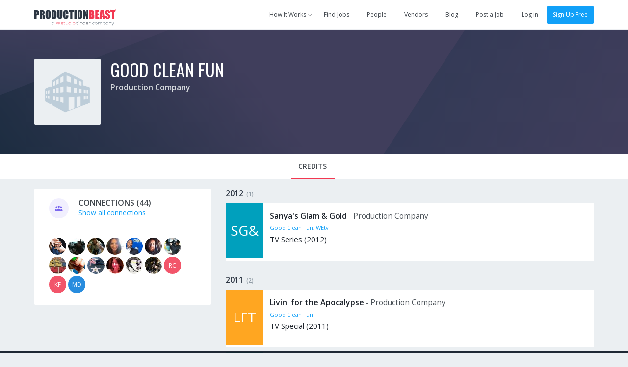

--- FILE ---
content_type: text/html; charset=utf-8
request_url: https://app.productionbeast.com/organizations/25286-good-clean-fun
body_size: 6276
content:
<!DOCTYPE html><html ng-app=""><head><title>Good Clean Fun, Production Company</title><meta content="en-us" http-equiv="Content-Language" /><meta content="width=device-width, initial-scale=1.0, maximum-scale=1.0" name="viewport" /><meta content="370475499653745" property="fb:app_id" /><meta content="ProductionBeast App" property="og:site_name" /><meta content="0oDWtJ_EiNMb8FDSnPALlhcmfWShu7qeXGO8nzOUNpw" name="google-site-verification" /><meta content="2D3CD1B5877BFDEF6A15D032C5D4D281" name="msvalidate.01" /><meta content="" name="description" /><meta content="productionbeast:organization" property="og:type" /><meta content="https://app.productionbeast.com/organizations/25286-good-clean-fun" property="og:url" /><meta content="Good Clean Fun" property="og:title" /><meta content="avatars/organization/default.png" property="og:image" /><meta content="2016-04-22T05:59:06Z" property="og:updated_time" /><meta content="" property="og:description" /><meta content="0oDWtJ_EiNMb8FDSnPALlhcmfWShu7qeXGO8nzOUNpw" name="google-site-verification" /><meta content="2D3CD1B5877BFDEF6A15D032C5D4D281" name="msvalidate.01" /><meta charset="utf-8" /><link rel="apple-touch-icon" sizes="180x180" href="https://apps3.productionbeast.com/assets/favicon/apple-touch-icon-8876cf0952daee75d065c9a5d4485ddb501ccaf1b48aad6d32c1ecf7a74c7b5a.png">
<link rel="icon" type="image/png" sizes="32x32" href="https://apps3.productionbeast.com/assets/favicon/favicon-32x32-8bdad80ece2987e3d5ec490f23e685393470d9d11c13dd68c11a864ef90615c3.png">
<link rel="icon" type="image/png" sizes="16x16" href="https://apps3.productionbeast.com/assets/favicon/favicon-16x16-98a26697873a6375bebf04c51be3e80ac786cab1bd39ef2816fc0acd231b191c.png">
<link rel="manifest" href="https://apps3.productionbeast.com/assets/favicon/manifest-534168273231bcdd673a680851ae6753eb1f97309dc6a0320c6f8c0f3026946a.json">
<link rel="mask-icon" href="https://apps3.productionbeast.com/assets/favicon/safari-pinned-tab-23229c6d5f72b2d685b4a3f74a2b28f9e2327876270acb488d3fafbac7aa3fab.svg" color="#fff">
<link rel="shortcut icon" href="https://apps3.productionbeast.com/assets/favicon/favicon-4836816c052de0bd2a6cf313d286554cee439b17a0a2d91dfdfc0f245faae8f8.ico">
<meta name="apple-mobile-web-app-title" content="ProductionBeast">
<meta name="application-name" content="ProductionBeast">
<meta name="msapplication-config" content="https://apps3.productionbeast.com/assets/favicon/browserconfig-83f5e7dde4271363c55bc26ff55ccf914a2e6a83e93bfda826762a12273a351a.xml">
<meta name="theme-color" content="#ffffff"><script>
//<![CDATA[
window.gon={};
//]]>
</script><link rel="stylesheet" media="all" href="https://apps3.productionbeast.com/assets/application-959a8192d588901bef79547eada1bbb0f9d102bdaa5118370fe1c50d745c66ca.css" data-turbolinks-track="true" /><link rel="stylesheet" media="print" href="https://apps3.productionbeast.com/assets/print-3aa3302bd06c59a2cfa4e8f5c412dec5aacae59b22c2ac8c64520f93d9af163d.css" /><script src="https://apps3.productionbeast.com/assets/application-86779f6f6c79d0473138bdea6547a10deacf4c51031f01456325f151292c98f7.js" data-turbolinks-track="true"></script><script src="//cdn.embed.ly/player-0.0.10.min.js"></script><meta name="csrf-param" content="authenticity_token" />
<meta name="csrf-token" content="84gqFkzuE5GjVup/JNPF1QqBvoTr4IEjX5SbGXkFR9bE6buOFnZgDOSG2/UZIwxsfexR3idcxV5s/vM9b19xwQ==" /><link href='https://fonts.googleapis.com/css?family=Open+Sans:400,300,600|Oswald:200,300,400,500,600,700' rel='stylesheet' type='text/css'><script type="text/javascript" src="//maps.googleapis.com/maps/api/js?libraries=places&amp;key=AIzaSyDRr9cHWqKyMnisvKiUrqy0-GD2kBlYQro"></script>

<!-- Intercom -->



  <script type="text/javascript">
    (function(i,s,o,g,r,a,m){i['GoogleAnalyticsObject']=r;i[r]=i[r]||function(){
    (i[r].q=i[r].q||[]).push(arguments)},i[r].l=1*new Date();a=s.createElement(o),
    m=s.getElementsByTagName(o)[0];a.async=1;a.src=g;m.parentNode.insertBefore(a,m)
    })(window,document,'script','//www.google-analytics.com/analytics.js','ga');

    ga('create', 'UA-30381448-1', 'auto');
    ga('send', 'pageview');
  </script>



<div id="fb-root"></div>


<!--Start Pingdom-->
<script>var _prum = [['id', '57fc0f683bb60492a6f9d9a9'],['mark', 'firstbyte', (new Date()).getTime()]];(function() { var s = document.getElementsByTagName('script')[0], p = document.createElement('script'); p.async = 'async'; p.src = '//rum-static.pingdom.net/prum.min.js'; s.parentNode.insertBefore(p, s);
})();</script>
<!--End Pingdom-->
<script>!function(f,b,e,v,n,t,s){if(f.fbq)return;n=f.fbq=function(){n.callMethod? n.callMethod.apply(n,arguments):n.queue.push(arguments)};if(!f._fbq)f._fbq=n; n.push=n;n.loaded=!0;n.version='2.0';n.queue=[];t=b.createElement(e);t.async=!0; t.src=v;s=b.getElementsByTagName(e)[0];s.parentNode.insertBefore(t,s)}(window, document,'script','https://connect.facebook.net/en_US/fbevents.js'); fbq('init', '1726944650901355'); fbq('track', "PageView");</script><noscript><img height="1" src="https://www.facebook.com/tr?id=1726944650901355&amp;ev=PageView&amp;noscript=1" style="display:none" width="1" /></noscript></head><body class="organizations organizations-show flex signed-out" data-profile-id="25286" data-type="organization" data-user-id=""><div id="miniprofile"><div class="mini-display person"><span class="arrow"></span><div class="content"></div></div><div class="mini-display project"><span class="arrow"></span><div class="content"></div></div></div><div id="bossman"><nav class="navbar navbar-default show signed-out "><div class="container"><div class="navbar-header"><button aria-expanded="false" class="navbar-toggle collapsed" data-target="#pb-navbar-main-collapse" data-toggle="collapse" type="button"><span class="sr-only">Toggle navigation</span><span class="icon-bar"></span><span class="icon-bar"></span><span class="icon-bar"></span></button><a class="navbar-brand" href="https://app.productionbeast.com/"><img alt="ProductionBeast" src="https://apps3.productionbeast.com/assets/navbar_logo-9bacc52ee4999db5c1c8319f4cfed7ff25ffa1522c8308d3fe8a9a8708587d6b.svg" width="166" height="34" /></a><div class="collapse navbar-collapse" id="pb-navbar-main-collapse"><ul class="nav navbar-nav navbar-right"><li class="dropdown how-it-works"><a class="dropdown-toggle" data-toggle="dropdown" data-hover="dropdown" data-hover-delay="0" data-delay="0" href="#"><span>How It Works</span><span class="fontello small-arrow-down"></span></a><ul class="dropdown-menu"><li><a href="https://www.productionbeast.com/freelancers">I&#39;m a Feelancer</a></li><li><a href="https://www.productionbeast.com/employers">I&#39;m an Employer</a></li><li><a href="https://www.productionbeast.com/vendors">I&#39;m a Vendor</a></li></ul></li><li><a class="navbar-job-search " href="/jobs">Find Jobs</a></li><li><a class="" href="/search">People</a></li><li><a class="navbar-featured-companies " href="/featured_companies">Vendors</a></li><li><a href="https://www.productionbeast.com/blog">Blog</a></li><li class="post-job"><a class="navbar-job-post post-job-header-non-premium  " href="/users/sign_up?bypass=post+job&amp;campaign=post_job_flow&amp;source=navbar">Post a Job</a></li><li class="divider"></li><li><a title="Log in" href="/users/login">Log in</a></li><li><a class="btn btn-primary" href="/signup">Sign Up Free</a></li></ul></div></div></div></nav></div><div class="flex-content"><div class="top-header" id="profile-content-header"><div class="container"><div class="table-div header-table with-full-width-mobile"><div class="table-column text-center column-logo-profile"><a class="avatar_helper_link" href="/organizations/25286-good-clean-fun"><img alt="Good Clean Fun" class="organization avatar_helper avatar_helper_profile avatar" id="" data-id="25286" src="https://apps3.productionbeast.com/assets/company-012f4b061db9f0f96d40347770bc83979d88f435f3d27b1ebb7573f8de215751.png" /></a></div><div class="table-column with-double-padding-left" id="profile-header-info"><div class="person-info margin-half-bottom-mobile text-center-mobile"><h1><span class="uppercase"><a href="/organizations/25286-good-clean-fun">Good Clean Fun</a></span> </h1><div class="roles"><strong>Production Company</strong></div><div class="bio"><p></p></div></div><div class="action-buttons text-right with-t-white with-t-padding" id="profile-header-actions"></div></div></div></div></div><div class="div" id="profile-content-wrapper"><div class="nav" id="profile-content-nav"><div class="container" id="profile-tab-actions"><ul class="nav nav-tabs" id="profile-tabs"><li class="active"><a id="tab-credits" data-remote="true" href="/organizations/25286/sort_credits?active_tab=credits">Credits</a></li></ul><div class="nav-tab-support-bar"></div></div></div><div class="container margin-half-top" id="profile-content-body"><div class="row"><div class="col-sm-4" id="profile-content-sidebar"><div id="connections-box"><div class="c-box connections"><div class="inner"><div class="chunk-more"><div class="table-div"><div class="table-column centered with-icon"><div class="fontello circled connections"></div></div><div class="table-column centered with-double-padding-left"><h2 class="uppercase"><span>Connections</span><span class="counter"> (44)</span> </h2><a href="/organizations/25286-good-clean-fun/connections">Show all connections</a></div></div></div><div class="chunk-more with-border-top"><a class="avatar_helper_link" href="/richard-priest"><span class="avatar_helper with-radius avatar_helper_small avatar miniprofile" id="" data-id="8728"><img class="person avatar small miniprofile" alt="Richard Priest" src="https://media.productionbeast.com/avatars/8728/small5f630e385eea02c6227dec2ceeaf9284.jpg?1507493076" width="35" height="35" /></span></a><a class="avatar_helper_link" href="/214366-joel-tacorda"><span class="avatar_helper with-radius avatar_helper_small avatar miniprofile" id="" data-id="214366"><img class="person avatar small miniprofile" alt="Joel Tacorda" src="https://media.productionbeast.com/avatars/214366/small379d9f4aa28adc20d6e0967183488521.jpg?1469638046" width="35" height="35" /></span></a><a class="avatar_helper_link" href="/ryan-adams"><span class="avatar_helper with-radius avatar_helper_small avatar miniprofile" id="" data-id="1679"><img class="person avatar small miniprofile" alt="Ryan Adams" src="https://media.productionbeast.com/avatars/1679/small397f116146296a83ed5a0b5f688c455a.jpg?1429115403" width="35" height="35" /></span></a><a class="avatar_helper_link" href="/sara-dollar"><span class="avatar_helper with-radius avatar_helper_small avatar miniprofile" id="" data-id="205969"><img class="person avatar small miniprofile" alt="Sara Dollar" src="https://media.productionbeast.com/avatars/205969/small9002a5373059c21cf1bb49ba2cd4714a.jpg?1449847177" width="35" height="35" /></span></a><a class="avatar_helper_link" href="/bryan-boardley"><span class="avatar_helper with-radius avatar_helper_small avatar miniprofile" id="" data-id="12623"><img class="person avatar small miniprofile" alt="Bryan Boardley" src="https://media.productionbeast.com/avatars/12623/small3756d031b689151484663cde93ede6f7.jpeg?1466456435" width="35" height="35" /></span></a><a class="avatar_helper_link" href="/ryan-crow"><span class="avatar_helper with-radius avatar_helper_small avatar miniprofile" id="" data-id="5400"><img class="person avatar small miniprofile" alt="Ryan Crow" src="https://media.productionbeast.com/avatars/5400/small5bb58119b496c3a20f4db6f8384a925d.jpg?1429115537" width="35" height="35" /></span></a><a class="avatar_helper_link" href="/rick-rojas"><span class="avatar_helper with-radius avatar_helper_small avatar miniprofile" id="" data-id="12949"><img class="person avatar small miniprofile" alt="Rick Rojas" src="https://media.productionbeast.com/avatars/12949/small422b808740e9c96a6ad0efe163ed30c8.jpg?1441216586" width="35" height="35" /></span></a><a class="avatar_helper_link" href="/1095887-vincent-bruzzese"><span class="avatar_helper with-radius avatar_helper_small avatar miniprofile" id="" data-id="1095887"><img class="person avatar small miniprofile" alt="Vincent Bruzzese" src="https://media.productionbeast.com/avatars/1095887/small1cda51e3f1b1d3cf575a63a4b698c7f1.jpg?1460310708" width="35" height="35" /></span></a><a class="avatar_helper_link" href="/michael-mccauley"><span class="avatar_helper with-radius avatar_helper_small avatar miniprofile" id="" data-id="225635"><img class="person avatar small miniprofile" alt="Michael McCauley" src="https://media.productionbeast.com/avatars/225635/smalldfc4c4dc8652b781fde0cadeab668e85.jpg?1429118941" width="35" height="35" /></span></a><a class="avatar_helper_link" href="/clare-tucker"><span class="avatar_helper with-radius avatar_helper_small avatar miniprofile" id="" data-id="14387"><img class="person avatar small miniprofile" alt="Clare Tucker" src="https://media.productionbeast.com/avatars/14387/smallac2fe926cf84bcf283d20fc9d80db26e.jpg?1429116116" width="35" height="35" /></span></a><a class="avatar_helper_link" href="/brandy-leigh-scott"><span class="avatar_helper with-radius avatar_helper_small avatar miniprofile" id="" data-id="136106"><img class="person avatar small miniprofile" alt="Brandy Leigh Scott" src="https://media.productionbeast.com/avatars/136106/small4ce6012baf66da3c75c89335504e4362.jpg?1446683329" width="35" height="35" /></span></a><a class="avatar_helper_link" href="/les-arenson"><span class="avatar_helper with-radius avatar_helper_small avatar miniprofile" id="" data-id="318841"><img class="person avatar small miniprofile" alt="Les Arenson" src="https://media.productionbeast.com/avatars/318841/small58fb89f880d3fffd265071ec31a289c5.jpg?1429119484" width="35" height="35" /></span></a><a class="avatar_helper_link" href="/tom-magill"><span class="avatar_helper with-radius avatar_helper_small avatar miniprofile" id="" data-id="176768"><img class="person avatar small miniprofile" alt="Tom Magill" src="https://media.productionbeast.com/avatars/176768/small49ce94dd0926ae69cf7dbfc113a51546.jpg?1429051353" width="35" height="35" /></span></a><a class="avatar_helper_link" href="/robcornick"><span class="avatar_helper with-radius avatar_helper_small avatar miniprofile pb_red_medium" id="" data-id="3844">RC</span></a><a class="avatar_helper_link" href="/kate-farrell"><span class="avatar_helper with-radius avatar_helper_small avatar miniprofile pb_red_medium" id="" data-id="17248">KF</span></a><a class="avatar_helper_link" href="/mark-dalbis"><span class="avatar_helper with-radius avatar_helper_small avatar miniprofile pb_blue_darker" id="" data-id="136023">MD</span></a></div></div></div></div></div><div class="col-sm-8" id="profile-content-main"><div data-id="25286" id="profile-main"><div id="edit-contact-info"></div><div class=" " id="recommendation"></div><div class="recommendation-form" data-recommend-organization-id="25286"></div><div class="profile-section-body"><div id="load-status"></div><div id="credits"><div class="panel-group" id="accordion-2012"><div class="credit-group panel panel-default"><div class="credit-group-heading panel-heading"><h3><a data-toggle="collapse" data-parent="#accordion-2012" href="#collapse-2012"><span>2012</span><span class="counter">(1)</span></a></h3></div><div class="credit-group-body panel-collapse collapse in" id="collapse-2012"><ul class="credit-group-list panel-body"><li class="table-div"><div class="table-column image-column with-padding-right" style="width:80px"><a class="avatar_helper_link" href="/projects/15619-sanya-s-glam-gold"><span class="project avatar_helper avatar_helper_normal avatar miniproject cyan_dark" id="" data-id="15619">SG&amp;</span></a></div><div class="table-column info-column"><div class="credit-details"><h4><a class="miniproject" data-id="15619" href="/projects/15619-sanya-s-glam-gold">Sanya&#39;s Glam &amp; Gold</a> </h4> <span>-</span> <span class="role">Production Company</span><div class="extra-info"></div><div class="companies"><a href="/organizations/25286-good-clean-fun">Good Clean Fun</a>, <a href="/organizations/23437-wetv">WEtv</a></div><div class="category-year">TV Series (2012) </div><div class="edit-credit" data-credit-id="135432"></div></div></div></li></ul></div></div></div><div class="panel-group" id="accordion-2011"><div class="credit-group panel panel-default"><div class="credit-group-heading panel-heading"><h3><a data-toggle="collapse" data-parent="#accordion-2011" href="#collapse-2011"><span>2011</span><span class="counter">(2)</span></a></h3></div><div class="credit-group-body panel-collapse collapse in" id="collapse-2011"><ul class="credit-group-list panel-body"><li class="table-div"><div class="table-column image-column with-padding-right" style="width:80px"><a class="avatar_helper_link" href="/projects/15637-livin-for-the-apocalypse"><span class="project avatar_helper avatar_helper_normal avatar miniproject amber" id="" data-id="15637">LFT</span></a></div><div class="table-column info-column"><div class="credit-details"><h4><a class="miniproject" data-id="15637" href="/projects/15637-livin-for-the-apocalypse">Livin&#39; for the Apocalypse</a> </h4> <span>-</span> <span class="role">Production Company</span><div class="extra-info"></div><div class="companies"><a href="/organizations/25286-good-clean-fun">Good Clean Fun</a></div><div class="category-year">TV Special (2011) </div><div class="edit-credit" data-credit-id="84881"></div></div></div></li><li class="table-div"><div class="table-column image-column with-padding-right" style="width:80px"><a class="avatar_helper_link" href="/projects/13846-dev"><span class="project avatar_helper avatar_helper_normal avatar miniproject pb_green" id="" data-id="13846">D</span></a></div><div class="table-column info-column"><div class="credit-details"><h4><a class="miniproject" data-id="13846" href="/projects/13846-dev">Dev</a> </h4> <span>-</span> <span class="role">Production Company</span><div class="extra-info"></div><div class="companies"><a href="/organizations/25286-good-clean-fun">Good Clean Fun</a>, <a href="/organizations/22290-mtv-networks">MTV Networks</a></div><div class="category-year">TV Special (2011) </div><div class="edit-credit" data-credit-id="607711"></div></div></div></li></ul></div></div></div><div class="panel-group" id="accordion-2008"><div class="credit-group panel panel-default"><div class="credit-group-heading panel-heading"><h3><a data-toggle="collapse" data-parent="#accordion-2008" href="#collapse-2008"><span>2008</span><span class="counter">(1)</span></a></h3></div><div class="credit-group-body panel-collapse collapse in" id="collapse-2008"><ul class="credit-group-list panel-body"><li class="table-div"><div class="table-column image-column with-padding-right" style="width:80px"><a class="avatar_helper_link" href="/projects/14817-candy-girls"><span class="project avatar_helper avatar_helper_normal avatar miniproject pb_blue_darker" id="" data-id="14817">CG</span></a></div><div class="table-column info-column"><div class="credit-details"><h4><a class="miniproject" data-id="14817" href="/projects/14817-candy-girls">Candy Girls</a> </h4> <span>-</span> <span class="role">Production Company</span><div class="extra-info"></div><div class="companies"><a href="/organizations/25286-good-clean-fun">Good Clean Fun</a>, <a href="/organizations/23498-e-networks">E! Networks</a></div><div class="category-year">TV Series (2008) </div><div class="edit-credit" data-credit-id="132848"></div></div></div></li></ul></div></div></div></div><div id="connections"></div><div id="resume"></div><div id="media"></div><div id="prostats"></div></div></div></div></div></div></div></div><div class="margin-half-top"><div class="show signed-out" id="footer"><div class="container"><div class="row"><div class="col-sm-12"><div id="footer-logo"></div></div></div><div class="row"><div class="col-sm-4 footer-links text-left"></div><div class="col-sm-2 footer-links text-left"><h2 class="uppercase">Account</h2><ul class="terms list-unstyled"><li><a title="Log In" href="/users/login">Log In</a></li><li><a title="Join For Free" href="/users/sign_up?bypass=search&amp;campaign=search">Sign Up</a></li></ul></div><div class="col-sm-2 footer-links text-left"><h2 class="uppercase">Jobs</h2><ul class="terms list-unstyled"><li><a title="Search for Jobs" href="/jobs">Find Jobs</a></li><li><a title="Search for Crew" href="/search">Find Crew</a></li><li><a title="Post Jobs Free" href="/users/sign_up?bypass=post+job&amp;campaign=post_job_flow&amp;source=footer">Post a Job</a></li><li><a title="Jobs RSS Feed" href="/jobs.rss">Jobs RSS Feed</a></li></ul><h2 class="uppercase">Directory</h2><ul class="terms list-unstyled"><li><a title="People" href="/directory/people">People</a></li><li><a title="Companies" href="/directory/organizations">Companies</a></li><li><a title="Projects" href="/directory/projects">Projects</a></li></ul></div><div class="col-sm-4 footer-links text-left"><h2 class="uppercase">Learn</h2><ul class="terms list-unstyled"><li><a href="/account_signup_steps?campaign=freelancer_pro_upgrade&amp;source=navbar">Pricing</a></li><li><a target="blank" href="https://www.productionbeast.com/terms">Terms</a></li><li><a target="blank" href="https://www.productionbeast.com/privacy">Privacy</a></li><li><a target="blank" href="https://www.productionbeast.com/press">Press</a></li><li><a href="/contact/new">Contact</a></li></ul><ul class="social-buttons list-unstyled"><li class="social-circle"><a target="blank" title="Follow us on Facebook" class="badge" href="https://www.facebook.com/ProductionBeast"><span class='fontello facebook'></span></a></li><li class="social-circle"><a target="blank" title="Follow us on Twitter" class="badge" href="https://twitter.com/ProductionBeast"><span class='fontello twitter'></span></a></li><li class="social-circle"><a target="blank" title="Follow us on LinkedIN" class="badge" href="https://www.linkedin.com/company/productionbeast"><span class='fontello linkedin'></span></a></li></ul><ul class="terms list-unstyled"><li><a target="blank" class="company-name" href="https://www.studiobinder.com">© 2026 StudioBinder Inc.</a></li></ul></div></div></div></div></div><div id="sticky-foot-cta"><div class="container"><div class="table-div with-full-width-mobile" style="margin-top:60px"><div class="table-column" style="width:120px"><img class="beast-mid-size" src="https://apps3.productionbeast.com/assets/beast-avatar-35-e635750f1c7aef1adc1160b8ca4613169e37797ccec946565d86673771bac312.svg" alt="Beast avatar 35" /></div><div class="table-column centered"><h6>Awesome people make awesome things.</h6><h5 class="margin-half-bottom">Find the best freelancers to crew your project today.</h5></div><div class="table-column centered column25"><a class="btn btn-primary taller full-width uppercase" href="/search">Sign Up Free</a></div></div><span class="close fontello delete"></span></div></div><script>jQuery(document).ready(function() {
  new PB.stickyFootCta();
});</script></body></html>

--- FILE ---
content_type: image/svg+xml
request_url: https://apps3.productionbeast.com/assets/hero-business-de8a5398ae6ce7f40f43f3fc837c77b7084a6bd3bce021bd7d6deda1e114e5c3.svg
body_size: 513
content:
<svg xmlns="http://www.w3.org/2000/svg" width="1200" height="567" viewBox="0 0 1200 567" xmlns:xlink="http://www.w3.org/1999/xlink">
  <defs>
    <rect id="a" width="1200" height="567"/>
    <linearGradient id="b" x1="10.294%" x2="31.097%" y1="102.592%" y2="23.372%">
      <stop stop-color="#25344B" offset="0%"/>
      <stop stop-color="#403E5C" offset="100%"/>
    </linearGradient>
    <linearGradient id="d" x1="0%" x2="56.013%" y1="67.176%" y2="34.523%">
      <stop stop-color="#15293B" offset="0%"/>
      <stop stop-color="#403E5C" offset="100%"/>
    </linearGradient>
    <linearGradient id="e" x1="12.28%" x2="91.489%" y1="33.123%" y2="68.092%">
      <stop stop-color="#2F3854" offset="0%"/>
      <stop stop-color="#403E5C" offset="100%"/>
    </linearGradient>
    <linearGradient id="f" x1="136.411%" x2="38.039%" y1="39.502%" y2="39.502%">
      <stop stop-color="#3F3D5B" offset="0%"/>
      <stop stop-color="#323853" offset="100%"/>
    </linearGradient>
    <linearGradient id="g" x1="88.415%" x2="-5.778%" y1="50%" y2="52.94%">
      <stop stop-color="#403E5C" offset="0%"/>
      <stop stop-color="#182F43" offset="100%"/>
    </linearGradient>
  </defs>
  <g fill="none" fill-rule="evenodd">
    <mask id="c" fill="white">
      <use xlink:href="#a"/>
    </mask>
    <use fill="#000000" opacity=".191" xlink:href="#a"/>
    <polygon fill="url(#b)" points="-25.658 -78.936 378 -75.287 315.511 105.027 -25.658 184.857" mask="url(#c)"/>
    <polygon fill="url(#d)" points="-19.405 133 326 0 928 -106.5 844.5 567 475 592.601 -19.405 592.601" mask="url(#c)"/>
    <polygon fill="url(#e)" points="918 -44.5 1202.292 -29 1202.292 399.5 561.5 502" mask="url(#c)"/>
    <polygon fill="url(#f)" points="621.14 409.497 1203.21 302 1203.21 575.296 621.14 682.793" mask="url(#c)"/>
    <polygon fill="url(#g)" points="-.422 523.8 620.696 409.462 995 580.333 2.408 797.859" mask="url(#c)"/>
  </g>
</svg>
